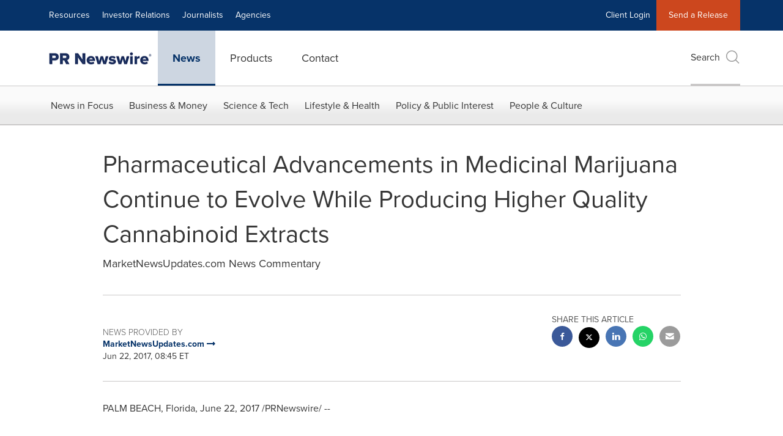

--- FILE ---
content_type: application/javascript; charset=UTF-8
request_url: https://www.prnewswire.com/cdn-cgi/challenge-platform/scripts/jsd/main.js
body_size: 4680
content:
window._cf_chl_opt={xkKZ4:'g'};~function(T3,P,d,j,Z,x,E,A){T3=s,function(I,g,Tx,T2,G,H){for(Tx={I:479,g:402,G:394,H:464,o:488,F:495,k:470,y:418,B:503,Q:478,f:396},T2=s,G=I();!![];)try{if(H=-parseInt(T2(Tx.I))/1+parseInt(T2(Tx.g))/2*(-parseInt(T2(Tx.G))/3)+-parseInt(T2(Tx.H))/4*(-parseInt(T2(Tx.o))/5)+parseInt(T2(Tx.F))/6+parseInt(T2(Tx.k))/7+-parseInt(T2(Tx.y))/8*(parseInt(T2(Tx.B))/9)+-parseInt(T2(Tx.Q))/10*(-parseInt(T2(Tx.f))/11),g===H)break;else G.push(G.shift())}catch(o){G.push(G.shift())}}(T,154071),P=this||self,d=P[T3(450)],j={},j[T3(399)]='o',j[T3(412)]='s',j[T3(508)]='u',j[T3(401)]='z',j[T3(409)]='n',j[T3(480)]='I',j[T3(426)]='b',Z=j,P[T3(422)]=function(I,g,G,H,Tf,TQ,TB,Tz,F,y,B,Q,M,J){if(Tf={I:437,g:506,G:507,H:437,o:506,F:473,k:499,y:463,B:473,Q:463,f:431,M:403,J:442,U:420,C:477},TQ={I:404,g:442,G:445},TB={I:408,g:446,G:493,H:391},Tz=T3,null===g||void 0===g)return H;for(F=N(g),I[Tz(Tf.I)][Tz(Tf.g)]&&(F=F[Tz(Tf.G)](I[Tz(Tf.H)][Tz(Tf.o)](g))),F=I[Tz(Tf.F)][Tz(Tf.k)]&&I[Tz(Tf.y)]?I[Tz(Tf.B)][Tz(Tf.k)](new I[(Tz(Tf.Q))](F)):function(U,TP,C){for(TP=Tz,U[TP(TQ.I)](),C=0;C<U[TP(TQ.g)];U[C+1]===U[C]?U[TP(TQ.G)](C+1,1):C+=1);return U}(F),y='nAsAaAb'.split('A'),y=y[Tz(Tf.f)][Tz(Tf.M)](y),B=0;B<F[Tz(Tf.J)];Q=F[B],M=e(I,g,Q),y(M)?(J='s'===M&&!I[Tz(Tf.U)](g[Q]),Tz(Tf.C)===G+Q?o(G+Q,M):J||o(G+Q,g[Q])):o(G+Q,M),B++);return H;function o(U,C,TG){TG=s,Object[TG(TB.I)][TG(TB.g)][TG(TB.G)](H,C)||(H[C]=[]),H[C][TG(TB.H)](U)}},x=T3(423)[T3(474)](';'),E=x[T3(431)][T3(403)](x),P[T3(390)]=function(I,g,TJ,Td,G,H,o,F){for(TJ={I:498,g:442,G:442,H:466,o:391,F:449},Td=T3,G=Object[Td(TJ.I)](g),H=0;H<G[Td(TJ.g)];H++)if(o=G[H],'f'===o&&(o='N'),I[o]){for(F=0;F<g[G[H]][Td(TJ.G)];-1===I[o][Td(TJ.H)](g[G[H]][F])&&(E(g[G[H]][F])||I[o][Td(TJ.o)]('o.'+g[G[H]][F])),F++);}else I[o]=g[G[H]][Td(TJ.F)](function(k){return'o.'+k})},A=function(Tp,TW,TK,TO,TX,TC,TL,g,G,H){return Tp={I:397,g:430},TW={I:462,g:391,G:462,H:483,o:460,F:391,k:462},TK={I:442},TO={I:433},TX={I:442,g:460,G:408,H:446,o:493,F:446,k:433,y:391,B:391,Q:391,f:391,M:462,J:408,U:433,C:391,i:391,X:433,O:391,K:391,W:483},TC={I:443,g:460},TL=T3,g=String[TL(Tp.I)],G={'h':function(o){return o==null?'':G.g(o,6,function(F,Th){return Th=s,Th(TC.I)[Th(TC.g)](F)})},'g':function(o,F,y,Tv,B,Q,M,J,U,C,i,X,O,K,W,R,T0,T1){if(Tv=TL,o==null)return'';for(Q={},M={},J='',U=2,C=3,i=2,X=[],O=0,K=0,W=0;W<o[Tv(TX.I)];W+=1)if(R=o[Tv(TX.g)](W),Object[Tv(TX.G)][Tv(TX.H)][Tv(TX.o)](Q,R)||(Q[R]=C++,M[R]=!0),T0=J+R,Object[Tv(TX.G)][Tv(TX.H)][Tv(TX.o)](Q,T0))J=T0;else{if(Object[Tv(TX.G)][Tv(TX.F)][Tv(TX.o)](M,J)){if(256>J[Tv(TX.k)](0)){for(B=0;B<i;O<<=1,K==F-1?(K=0,X[Tv(TX.y)](y(O)),O=0):K++,B++);for(T1=J[Tv(TX.k)](0),B=0;8>B;O=O<<1.71|T1&1.13,K==F-1?(K=0,X[Tv(TX.B)](y(O)),O=0):K++,T1>>=1,B++);}else{for(T1=1,B=0;B<i;O=O<<1.46|T1,K==F-1?(K=0,X[Tv(TX.Q)](y(O)),O=0):K++,T1=0,B++);for(T1=J[Tv(TX.k)](0),B=0;16>B;O=O<<1|1&T1,F-1==K?(K=0,X[Tv(TX.f)](y(O)),O=0):K++,T1>>=1,B++);}U--,0==U&&(U=Math[Tv(TX.M)](2,i),i++),delete M[J]}else for(T1=Q[J],B=0;B<i;O=O<<1|T1&1.53,K==F-1?(K=0,X[Tv(TX.f)](y(O)),O=0):K++,T1>>=1,B++);J=(U--,U==0&&(U=Math[Tv(TX.M)](2,i),i++),Q[T0]=C++,String(R))}if(''!==J){if(Object[Tv(TX.J)][Tv(TX.H)][Tv(TX.o)](M,J)){if(256>J[Tv(TX.k)](0)){for(B=0;B<i;O<<=1,K==F-1?(K=0,X[Tv(TX.Q)](y(O)),O=0):K++,B++);for(T1=J[Tv(TX.U)](0),B=0;8>B;O=1.96&T1|O<<1.63,F-1==K?(K=0,X[Tv(TX.C)](y(O)),O=0):K++,T1>>=1,B++);}else{for(T1=1,B=0;B<i;O=O<<1.47|T1,F-1==K?(K=0,X[Tv(TX.i)](y(O)),O=0):K++,T1=0,B++);for(T1=J[Tv(TX.X)](0),B=0;16>B;O=T1&1.18|O<<1,F-1==K?(K=0,X[Tv(TX.C)](y(O)),O=0):K++,T1>>=1,B++);}U--,0==U&&(U=Math[Tv(TX.M)](2,i),i++),delete M[J]}else for(T1=Q[J],B=0;B<i;O=T1&1.19|O<<1.06,K==F-1?(K=0,X[Tv(TX.Q)](y(O)),O=0):K++,T1>>=1,B++);U--,0==U&&i++}for(T1=2,B=0;B<i;O=T1&1.51|O<<1.06,F-1==K?(K=0,X[Tv(TX.O)](y(O)),O=0):K++,T1>>=1,B++);for(;;)if(O<<=1,K==F-1){X[Tv(TX.K)](y(O));break}else K++;return X[Tv(TX.W)]('')},'j':function(o,TS){return TS=TL,null==o?'':''==o?null:G.i(o[TS(TK.I)],32768,function(F,Tj){return Tj=TS,o[Tj(TO.I)](F)})},'i':function(o,F,y,TZ,B,Q,M,J,U,C,i,X,O,K,W,R,T1,T0){for(TZ=TL,B=[],Q=4,M=4,J=3,U=[],X=y(0),O=F,K=1,C=0;3>C;B[C]=C,C+=1);for(W=0,R=Math[TZ(TW.I)](2,2),i=1;i!=R;T0=X&O,O>>=1,O==0&&(O=F,X=y(K++)),W|=(0<T0?1:0)*i,i<<=1);switch(W){case 0:for(W=0,R=Math[TZ(TW.I)](2,8),i=1;R!=i;T0=O&X,O>>=1,O==0&&(O=F,X=y(K++)),W|=(0<T0?1:0)*i,i<<=1);T1=g(W);break;case 1:for(W=0,R=Math[TZ(TW.I)](2,16),i=1;i!=R;T0=O&X,O>>=1,0==O&&(O=F,X=y(K++)),W|=i*(0<T0?1:0),i<<=1);T1=g(W);break;case 2:return''}for(C=B[3]=T1,U[TZ(TW.g)](T1);;){if(K>o)return'';for(W=0,R=Math[TZ(TW.G)](2,J),i=1;i!=R;T0=X&O,O>>=1,0==O&&(O=F,X=y(K++)),W|=i*(0<T0?1:0),i<<=1);switch(T1=W){case 0:for(W=0,R=Math[TZ(TW.I)](2,8),i=1;i!=R;T0=X&O,O>>=1,0==O&&(O=F,X=y(K++)),W|=i*(0<T0?1:0),i<<=1);B[M++]=g(W),T1=M-1,Q--;break;case 1:for(W=0,R=Math[TZ(TW.G)](2,16),i=1;R!=i;T0=X&O,O>>=1,O==0&&(O=F,X=y(K++)),W|=i*(0<T0?1:0),i<<=1);B[M++]=g(W),T1=M-1,Q--;break;case 2:return U[TZ(TW.H)]('')}if(Q==0&&(Q=Math[TZ(TW.G)](2,J),J++),B[T1])T1=B[T1];else if(T1===M)T1=C+C[TZ(TW.o)](0);else return null;U[TZ(TW.F)](T1),B[M++]=C+T1[TZ(TW.o)](0),Q--,C=T1,Q==0&&(Q=Math[TZ(TW.k)](2,J),J++)}}},H={},H[TL(Tp.g)]=G.h,H}(),D();function S(H,o,To,Ts,F,k,y,B,Q,f,M,J){if(To={I:428,g:415,G:411,H:425,o:458,F:481,k:486,y:410,B:500,Q:509,f:407,M:489,J:471,U:405,C:436,i:485,X:510,O:424,K:421,W:476,b:458,a:472,R:469,n:456,l:492,T0:447,T1:438,TF:430},Ts=T3,!m(.01))return![];k=(F={},F[Ts(To.I)]=H,F[Ts(To.g)]=o,F);try{y=P[Ts(To.G)],B=Ts(To.H)+P[Ts(To.o)][Ts(To.F)]+Ts(To.k)+y.r+Ts(To.y),Q=new P[(Ts(To.B))](),Q[Ts(To.Q)](Ts(To.f),B),Q[Ts(To.M)]=2500,Q[Ts(To.J)]=function(){},f={},f[Ts(To.U)]=P[Ts(To.o)][Ts(To.C)],f[Ts(To.i)]=P[Ts(To.o)][Ts(To.X)],f[Ts(To.O)]=P[Ts(To.o)][Ts(To.K)],f[Ts(To.W)]=P[Ts(To.b)][Ts(To.a)],M=f,J={},J[Ts(To.R)]=k,J[Ts(To.n)]=M,J[Ts(To.l)]=Ts(To.T0),Q[Ts(To.T1)](A[Ts(To.TF)](J))}catch(U){}}function D(Tl,Tn,Ta,Tr,I,g,G,H,o){if(Tl={I:411,g:465,G:434,H:400,o:414,F:414,k:468,y:392},Tn={I:434,g:400,G:392},Ta={I:475},Tr=T3,I=P[Tr(Tl.I)],!I)return;if(!h())return;(g=![],G=I[Tr(Tl.g)]===!![],H=function(Tc,F){if(Tc=Tr,!g){if(g=!![],!h())return;F=Y(),v(F.r,function(k){V(I,k)}),F.e&&S(Tc(Ta.I),F.e)}},d[Tr(Tl.G)]!==Tr(Tl.H))?H():P[Tr(Tl.o)]?d[Tr(Tl.F)](Tr(Tl.k),H):(o=d[Tr(Tl.y)]||function(){},d[Tr(Tl.y)]=function(Te){Te=Tr,o(),d[Te(Tn.I)]!==Te(Tn.g)&&(d[Te(Tn.G)]=o,H())})}function m(I,TE,T4){return TE={I:413},T4=T3,Math[T4(TE.I)]()<I}function e(I,g,G,Tw,Tg,H){Tg=(Tw={I:395,g:473,G:511,H:473,o:494},T3);try{return g[G][Tg(Tw.I)](function(){}),'p'}catch(o){}try{if(g[G]==null)return void 0===g[G]?'u':'x'}catch(F){return'i'}return I[Tg(Tw.g)][Tg(Tw.G)](g[G])?'a':g[G]===I[Tg(Tw.H)]?'E':g[G]===!0?'T':g[G]===!1?'F':(H=typeof g[G],Tg(Tw.o)==H?c(I,g[G])?'N':'f':Z[H]||'?')}function h(Tt,T6,I,g,G){return Tt={I:452,g:429},T6=T3,I=3600,g=L(),G=Math[T6(Tt.I)](Date[T6(Tt.g)]()/1e3),G-g>I?![]:!![]}function Y(TU,Tm,G,H,o,F,k){Tm=(TU={I:419,g:502,G:496,H:441,o:432,F:398,k:435,y:490,B:453,Q:457,f:487,M:398,J:461},T3);try{return G=d[Tm(TU.I)](Tm(TU.g)),G[Tm(TU.G)]=Tm(TU.H),G[Tm(TU.o)]='-1',d[Tm(TU.F)][Tm(TU.k)](G),H=G[Tm(TU.y)],o={},o=cJDYB1(H,H,'',o),o=cJDYB1(H,H[Tm(TU.B)]||H[Tm(TU.Q)],'n.',o),o=cJDYB1(H,G[Tm(TU.f)],'d.',o),d[Tm(TU.M)][Tm(TU.J)](G),F={},F.r=o,F.e=null,F}catch(y){return k={},k.r={},k.e=y,k}}function T(s1){return s1='boolean,http-code:,msg,now,upPqeNjN,includes,tabIndex,charCodeAt,readyState,appendChild,vKoX8,Object,send,cloudflare-invisible,toString,display: none,length,RbO7o4hptFdMXUyrcA8HijGNLEn90vI6s3wSeZaWxfPDlm+52uT-YQKCB$gVJ1qkz,sid,splice,hasOwnProperty,jsd,postMessage,map,document,/jsd/oneshot/5eaf848a0845/0.5177981223997983:1764901290:-1PrpwjbCvROFqQmp5rt7CEq--8Q8NS0GRXX4CO23fg/,floor,clientInformation,xhr-error,event,chctx,navigator,_cf_chl_opt,log,charAt,removeChild,pow,Set,22708XxkoFR,api,indexOf,status,DOMContentLoaded,errorInfoObject,916188QqkRtB,ontimeout,gRjkt7,Array,split,error on cf_chl_props,chlApiClientVersion,d.cookie,660aLvsUF,253497ARIUOu,bigint,xkKZ4,onload,join,href,chlApiUrl,/b/ov1/0.5177981223997983:1764901290:-1PrpwjbCvROFqQmp5rt7CEq--8Q8NS0GRXX4CO23fg/,contentDocument,260bXvCFt,timeout,contentWindow,location,source,call,function,468408NOBGKH,style,getPrototypeOf,keys,from,XMLHttpRequest,success,iframe,1206UIMJYR,parent,detail,getOwnPropertyNames,concat,undefined,open,gKwbC5,isArray,Qgcf5,push,onreadystatechange,[native code],264YEqdSJ,catch,14817RfdWmc,fromCharCode,body,object,loading,symbol,2964GuuDRx,bind,sort,chlApiSitekey,Function,POST,prototype,number,/invisible/jsd,__CF$cv$params,string,random,addEventListener,error,stringify,onerror,3288YuBARz,createElement,isNaN,hhzn3,cJDYB1,_cf_chl_opt;XQlKq9;mpuA2;BYBs3;bqzg9;gtpfA4;SZQFk7;rTYyd6;gTvhm6;ubgT9;JrBNE9;NgAVk0;YBjhw4;WvQh6;cJDYB1;Qgcf5;eHVD2;VJwN2,chlApiRumWidgetAgeMs,/cdn-cgi/challenge-platform/h/'.split(','),T=function(){return s1},T()}function s(I,g,q){return q=T(),s=function(G,z,P){return G=G-390,P=q[G],P},s(I,g)}function c(I,g,TF,TI){return TF={I:406,g:408,G:440,H:493,o:466,F:393},TI=T3,g instanceof I[TI(TF.I)]&&0<I[TI(TF.I)][TI(TF.g)][TI(TF.G)][TI(TF.H)](g)[TI(TF.o)](TI(TF.F))}function L(TY,T5,I){return TY={I:411,g:452},T5=T3,I=P[T5(TY.I)],Math[T5(TY.g)](+atob(I.t))}function N(I,Ty,Tq,g){for(Ty={I:507,g:498,G:497},Tq=T3,g=[];null!==I;g=g[Tq(Ty.I)](Object[Tq(Ty.g)](I)),I=Object[Tq(Ty.G)](I));return g}function v(I,g,Tu,TV,TD,TA,T7,G,H,o){Tu={I:411,g:459,G:458,H:500,o:509,F:407,k:425,y:458,B:481,Q:451,f:465,M:489,J:471,U:482,C:417,i:491,X:484,O:491,K:438,W:430,b:416},TV={I:454},TD={I:467,g:467,G:501,H:427},TA={I:489},T7=T3,G=P[T7(Tu.I)],console[T7(Tu.g)](P[T7(Tu.G)]),H=new P[(T7(Tu.H))](),H[T7(Tu.o)](T7(Tu.F),T7(Tu.k)+P[T7(Tu.y)][T7(Tu.B)]+T7(Tu.Q)+G.r),G[T7(Tu.f)]&&(H[T7(Tu.M)]=5e3,H[T7(Tu.J)]=function(T8){T8=T7,g(T8(TA.I))}),H[T7(Tu.U)]=function(T9){T9=T7,H[T9(TD.I)]>=200&&H[T9(TD.g)]<300?g(T9(TD.G)):g(T9(TD.H)+H[T9(TD.g)])},H[T7(Tu.C)]=function(TT){TT=T7,g(TT(TV.I))},o={'t':L(),'lhr':d[T7(Tu.i)]&&d[T7(Tu.i)][T7(Tu.X)]?d[T7(Tu.O)][T7(Tu.X)]:'','api':G[T7(Tu.f)]?!![]:![],'payload':I},H[T7(Tu.K)](A[T7(Tu.W)](JSON[T7(Tu.b)](o)))}function V(G,H,s0,TN,o,F,k){if(s0={I:439,g:465,G:501,H:492,o:444,F:455,k:504,y:448,B:444,Q:455,f:415,M:505,J:504,U:448},TN=T3,o=TN(s0.I),!G[TN(s0.g)])return;H===TN(s0.G)?(F={},F[TN(s0.H)]=o,F[TN(s0.o)]=G.r,F[TN(s0.F)]=TN(s0.G),P[TN(s0.k)][TN(s0.y)](F,'*')):(k={},k[TN(s0.H)]=o,k[TN(s0.B)]=G.r,k[TN(s0.Q)]=TN(s0.f),k[TN(s0.M)]=H,P[TN(s0.J)][TN(s0.U)](k,'*'))}}()